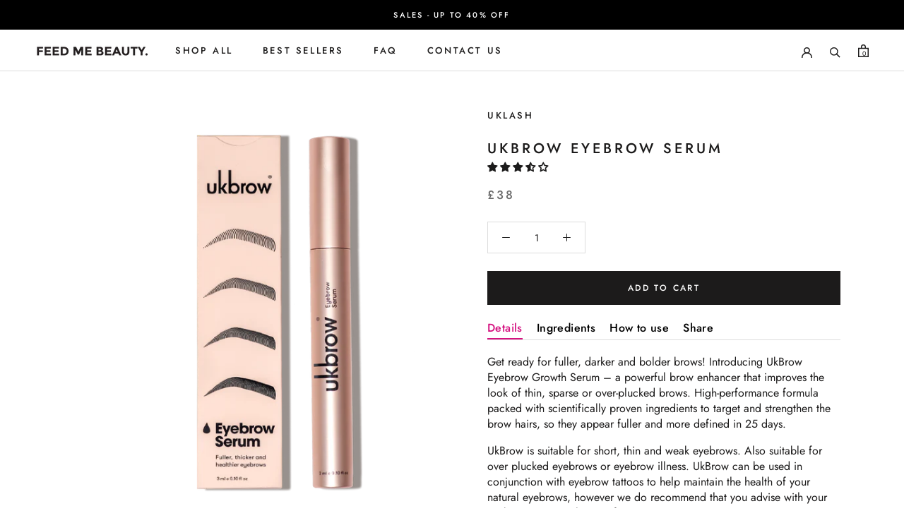

--- FILE ---
content_type: text/javascript
request_url: https://feedmebeauty.com/cdn/shop/t/3/assets/custom.js?v=183944157590872491501589806042
body_size: -736
content:
//# sourceMappingURL=/cdn/shop/t/3/assets/custom.js.map?v=183944157590872491501589806042
